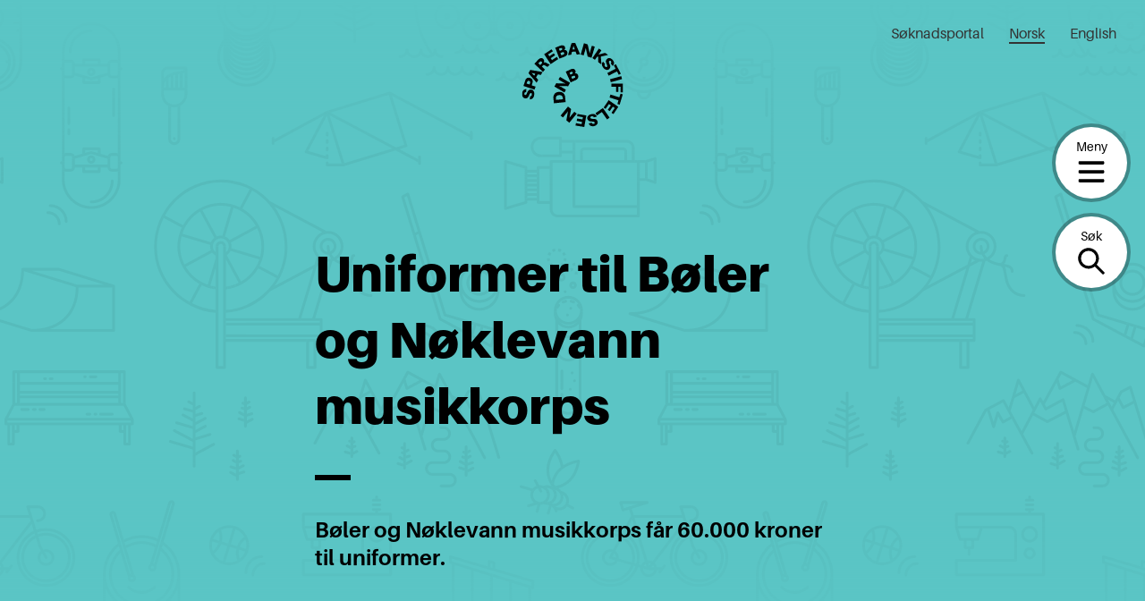

--- FILE ---
content_type: text/css
request_url: https://sparebankstiftelsen.no/content/plugins/sparebankstiftelsen-numbered-sections/build/style.css?ver=1765535357
body_size: 214
content:
/* @define teft-viewport */

.wp-block-sparebankstiftelsen-numbered-section {
	margin-bottom: 80px;
	position: relative
}

.wp-block-sparebankstiftelsen-numbered-section::before {
		align-items: center;
		background-color: var(--color-beige);
		border-radius: 200px;
		content: counter(section);
		counter-increment: section;
		display: flex;
		font-family: var(--teft-typography-heading-font-family);
		font-size: 28px;
		font-weight: 700;
		height: 56px;
		justify-content: center;
		width: 56px
	}

@media (min-width: 961px) {

.wp-block-sparebankstiftelsen-numbered-section::before {
			left: -100px;
			position: absolute
	}
		}

.wp-block-sparebankstiftelsen-numbered-section .wp-block-image {
		margin: 0;
	}

.wp-block-sparebankstiftelsen-numbered-section > * {
		margin: 2rem 0;
	}

.wp-block-sparebankstiftelsen-numbered-sections {
	counter-reset: section;
}



--- FILE ---
content_type: text/css
request_url: https://sparebankstiftelsen.no/content/mu-plugins/cookie-control/src/cc.css?ver=1765535300
body_size: 1011
content:
/* wrapper */
body #ccc {
	height: 0;
	position: static;
	width: 0;
}

body #ccc h2,
body #ccc h3 {
	font-family: aileron, sans-serif !important;
}

/* overlay */
body #ccc-overlay {
	background: rgba(0, 0, 0, 0.6);
	z-index: 9999;
}

/* close icon */
body #ccc-close {
	display: none;
}

/* content wrapper */
body #ccc-module {
	bottom: 0;
	height: 100%;
	left: 0;
	padding-top: 40px;
	position: absolute;
	right: 0;
	top: 0;
	width: 100%;
	z-index: 99999;
}

@media (min-width: 480px) {
	/* content wrapper */
	body #ccc-module {
		padding-top: 20vh;
	}
}

/* content */
body #ccc .ccc-module--popup #ccc-content {
	height: auto;
	margin: 0 auto;
	max-height: none;
	max-width: 664px;
	position: static;
	transform: none;
	width: 100%;
}

/* content */
body #ccc-content {
	padding: 24px;
}

@media (min-width: 480px) {
	/* content */
	body #ccc-content {
		padding: 48px 32px 32px 32px;
	}
}

/* panel */
body .ccc-panel {
	position: static;
}

/* title */
body .ccc-panel #ccc-title {
	color: #000;
	font-size: 20px;
	font-weight: 700;
	line-height: 24px;
}

@media (min-width: 480px) {
	/* title */
	body .ccc-panel #ccc-title {
		font-size: 24px;
		line-height: 28px;
	}
}

/* intro */

body #ccc-intro {
	font-size: 18px;
	font-weight: 400;
	line-height: 24px;
}

@media (min-width: 480px) {
	/* intro */
	body #ccc-intro {
		font-size: 22px;
		line-height: 25px;
	}
}

/* button wrapper */
body #ccc #ccc-button-holder {
	padding-top: 6px;
}

/* buttons */
body #ccc #ccc-button-holder #ccc-recommended-settings,
body #ccc #ccc-button-holder #ccc-reject-settings {
	background: #ff474a;
	border: 3px solid #ff474a;
	border-radius: 50px;
	color: #fff;
	margin: 0 8px 0 0;
	padding: 14px 23px !important;
	transition: all 0.2s ease;
	width: 100%;
}

body #ccc #ccc-button-holder #ccc-recommended-settings {
	margin-bottom: 16px;
}

body #ccc #ccc-button-holder #ccc-reject-settings {
	background: #fff;
	border: 3px solid #ff474a;
	color: #ff474a;
}

@media (min-width: 480px) {
	/* buttons */
	body #ccc #ccc-button-holder #ccc-recommended-settings,
	body #ccc #ccc-button-holder #ccc-reject-settings {
		margin-bottom: 0;
		width: auto;
	}
}

/* buttons labels */
body #ccc #ccc-button-holder #ccc-recommended-settings span,
body #ccc #ccc-button-holder #ccc-reject-settings span {
	background: none;
	border: none;
	color: #fff;
	font-family: var(--teft-heading-font-family) !important;
	font-size: 20px;
	font-weight: 600;
	line-height: 24px;
}

body #ccc #ccc-button-holder #ccc-reject-settings span {
	color: #ff474a;
}

/* buttons hover */
body #ccc #ccc-button-holder #ccc-recommended-settings:hover {
	background: #fff;
}

body #ccc #ccc-button-holder #ccc-reject-settings:hover {
	background: #ff474a;
}

body #ccc #ccc-button-holder #ccc-recommended-settings:hover span {
	color: #ff474a;
}

body #ccc #ccc-button-holder #ccc-reject-settings:hover span {
	color: #fff;
}

/* cookie title */
body #ccc h3 {
	font-size: 20px;
	font-weight: 700;
	line-height: 32px;
}

@media (min-width: 480px) {
	/* cookie title */
	body #ccc h3 {
		font-size: 24px;
		line-height: 28px;
	}
}

/* cookie description */
body #ccc p {
	font-family: "Crimson Text", serif !important;
	font-size: 16px;
	font-weight: 500;
	line-height: 24px;
}

@media (min-width: 480px) {
	/* cookie description */
	body #ccc p {
		font-size: 18px;
		font-weight: 500;
		line-height: 21px;
	}
}

/* global hr */
body #ccc hr {
	border: 1px solid #ccc;
	height: 1px;
	margin: 24px 0;
}

@media (min-width: 480px) {
	/* global hr */
	body #ccc hr {
		margin: 32px 0;
	}
}

/* marketing hr */
body .optional-cookie:last-of-type hr {
	display: none;
}

/* marketing p */
body .optional-cookie:last-of-type p {
	margin-bottom: 0;
}

/* checkbox wrapper */
body #ccc .checkbox-toggle--slider {
	background: #e4e4e4;
	border: none;
	top: 2px;
}

@media (min-width: 480px) {
	/* checkbox toggle */
	body #ccc .checkbox-toggle--slider {
		top: 0;
	}
}

body #ccc .checkbox-toggle--slider.checked {
	background-color: #ff474a !important;
}

/* checkbox toggle */
body #ccc .checkbox-toggle--slider .checkbox-toggle-toggle {
	background: #666;
	height: 22px;
	left: 4px;
	top: 3px;
	width: 22px;
}

/* checkbox toggle checked */
body #ccc .checkbox-toggle--slider input:checked ~ .checkbox-toggle-toggle {
	background: #fff;
	left: calc(100% - 25px);
}

body #ccc .checkbox-toggle--slider input ~ .checkbox-toggle-on {
	display: none;
}

body #ccc .checkbox-toggle--slider input ~ .checkbox-toggle-off {
	color: #666 !important;
	display: flex;
	padding-left: 35px;
	padding-right: 15px;
}

body #ccc .checkbox-toggle--slider input:checked ~ .checkbox-toggle-on {
	background-color: #ff474a;
	border-radius: 20px;
	color: #fff;
	display: flex;
	padding-left: 15px;
	padding-right: 35px;
}

body #ccc .checkbox-toggle--slider input:checked ~ .checkbox-toggle-off {
	display: none;
}

/* checkbox toggle on */
body #ccc .checkbox-toggle--slider .checkbox-toggle-on {
	font-size: 16px;
	line-height: 28px;
	min-width: none;
	padding: 0;
	width: auto;
}

/* checkbox toggle off */
body #ccc .checkbox-toggle--slider .checkbox-toggle-off {
	font-size: 16px;
	line-height: 28px;
	min-width: none;
	padding: 0;
	width: auto;
}
